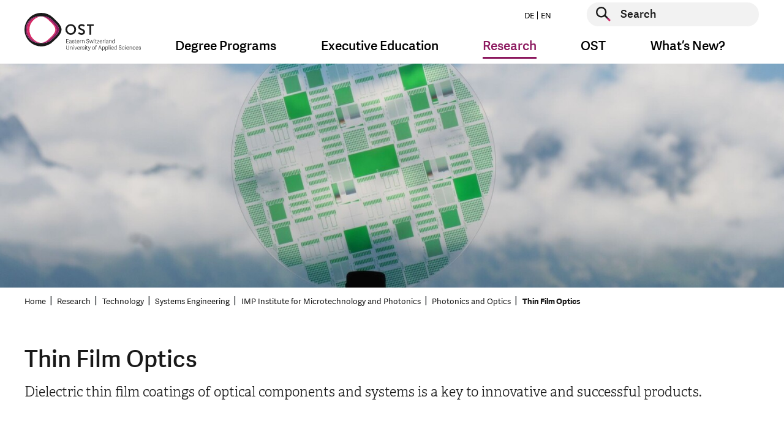

--- FILE ---
content_type: text/html; charset=utf-8
request_url: https://www.ost.ch/en/research-and-consulting-services/technology/systems-engineering/imp-institute-for-microtechnology-and-photonics/photonics-and-optics/thin-film-optics
body_size: 12113
content:
<!DOCTYPE html>
<html lang="en">
<head>

    <script>
        dataLayer = [];
    </script>
    <!-- Google Tag Manager -->
    <script>(function(w,d,s,l,i){w[l]=w[l]||[];w[l].push({'gtm.start':
        new Date().getTime(),event:'gtm.js'});var f=d.getElementsByTagName(s)[0],
        j=d.createElement(s),dl=l!='dataLayer'?'&l='+l:'';j.async=true;j.src=
        'https://www.googletagmanager.com/gtm.js?id='+i+dl;f.parentNode.insertBefore(j,f);
    })(window,document,'script','dataLayer','GTM-P6G9FP8N');</script>
    <!-- End Google Tag Manager -->

<meta charset="utf-8">
<!-- 
	This website is powered by TYPO3 - inspiring people to share!
	TYPO3 is a free open source Content Management Framework initially created by Kasper Skaarhoj and licensed under GNU/GPL.
	TYPO3 is copyright 1998-2026 of Kasper Skaarhoj. Extensions are copyright of their respective owners.
	Information and contribution at https://typo3.org/
-->




<meta name="generator" content="TYPO3 CMS">
<meta name="keywords" content="fh, fachhochschule, st.gallen, studium, ausbildung, weiterbildung, bachelor, master, bibliothek, veranstaltungen, soziale arbeit, wirtschaft, betriebsökonomie, architektur, gesundheit, pflege, wirtschaftsingenieurwesen, wirtschaftsinformatik, forschung, dienstleistung">
<meta property="og:title" content="Thin Film Optics">
<meta property="og:image" content="https://www.ost.ch/fileadmin/_processed_/4/f/csm_photonik_greenfilter_landscape_u6306213_448c85fe9f.jpg">
<meta property="og:site_name" content="OST">
<meta property="og:type" content="website">
<meta property="og:url" content="https://www.ost.ch/en/research-and-consulting-services/technology/systems-engineering/imp-institute-for-microtechnology-and-photonics/photonics-and-optics/thin-film-optics">
<meta name="twitter:title" content="Thin Film Optics">
<meta name="twitter:image" content="https://www.ost.ch/fileadmin/_processed_/4/f/csm_photonik_greenfilter_landscape_u6306213_448c85fe9f.jpg">
<meta name="twitter:card" content="summary">
<meta name="level1" content="research-and-consulting-services">
<meta name="level2" content="technology">
<meta name="level3" content="systems-engineering">
<meta name="level4" content="imp-institute-for-microtechnology-and-photonics">


<link rel="stylesheet" href="/_assets/b9c24a23849b09a3881ae8e0c011c216/Css/style.css?1769628428" media="all">
<link rel="stylesheet" href="/_assets/b9c24a23849b09a3881ae8e0c011c216/Css/hotfix.css?1769628428" media="all">



<script>
/*<![CDATA[*/
var TYPO3 = Object.assign(TYPO3 || {}, Object.fromEntries(Object.entries({"lang":{"js.cookiebanner_dismiss":"I agree!","js.cookiebanner_link":"data protection policy.","js.cookiebanner_message":"We use cookies to optimise the design of our website and to enable ongoing improvements to it. By continuing to use the website, you agree to our use of cookies. You can find more information about cookies in our data protection policy.","js.video_play":"play video","js.video_pause":"pause video"}}).filter((entry) => !['__proto__', 'prototype', 'constructor'].includes(entry[0]))));
/*]]>*/
</script>

<script src="/_assets/b9c24a23849b09a3881ae8e0c011c216/JavaScript/main-header-bundle.js?1769628428"></script>
<script src="/typo3temp/assets/js/8dc1faf4cc57e6ee2b5e78ba21235344.js?1748005355"></script>



<link rel="icon" type="image/png" href="/_assets/b9c24a23849b09a3881ae8e0c011c216/Icons/Favicon/favicon-96x96.png" sizes="96x96" />
<link rel="icon" type="image/svg+xml" href="/_assets/b9c24a23849b09a3881ae8e0c011c216/Icons/Favicon/favicon.svg" />
<link rel="apple-touch-icon" sizes="180x180" href="/_assets/b9c24a23849b09a3881ae8e0c011c216/Icons/Favicon/apple-touch-icon.png" />
<meta name="apple-mobile-web-app-title" content="OST" />
<link rel="manifest" href="https://www.ost.ch/en/site.webmanifest" />        <meta name="viewport" content="width=device-width, initial-scale=1.0">
        <meta http-equiv="X-UA-Compatible" content="IE=edge"><title>Thin Film Optics | OST</title><!-- Hotjar Tracking Code for https://www.ost.ch/ -->
<script>
    (function(h,o,t,j,a,r){
        h.hj=h.hj||function(){(h.hj.q=h.hj.q||[]).push(arguments)};
        h._hjSettings={hjid:3118251,hjsv:6};
        a=o.getElementsByTagName('head')[0];
        r=o.createElement('script');r.async=1;
        r.src=t+h._hjSettings.hjid+j+h._hjSettings.hjsv;
        a.appendChild(r);
    })(window,document,'https://static.hotjar.com/c/hotjar-','.js?sv=');
</script>
<script id="CookieConsent" src="https://policy.app.cookieinformation.com/uc.js"
    data-culture="DE" data-gcm-version="2.0" type="text/javascript"></script>         
<link rel="canonical" href="https://www.ost.ch/en/research-and-consulting-services/technology/systems-engineering/imp-institute-for-microtechnology-and-photonics/photonics-and-optics/thin-film-optics"/>

<link rel="alternate" hreflang="de" href="https://www.ost.ch/de/forschung-und-dienstleistungen/technik/systemtechnik/imp-institut-fuer-mikrotechnik-und-photonik/photonik/duennschichtoptik"/>
<link rel="alternate" hreflang="en" href="https://www.ost.ch/en/research-and-consulting-services/technology/systems-engineering/imp-institute-for-microtechnology-and-photonics/photonics-and-optics/thin-film-optics"/>
<link rel="alternate" hreflang="x-default" href="https://www.ost.ch/de/forschung-und-dienstleistungen/technik/systemtechnik/imp-institut-fuer-mikrotechnik-und-photonik/photonik/duennschichtoptik"/>
</head>
<body id="page-1801" class="parent-1797 layout-followMegaMenu hidehnav-0 doktype-1" data-cookieconsent-href="/en/systemseiten/privacy-policy">


    <!-- Google Tag Manager (noscript) -->
    <noscript><iframe src="https://www.googletagmanager.com/ns.html?id=GTM-P6G9FP8N" height="0" width="0" style="display:none;visibility:hidden"></iframe></noscript>
    <!-- End Google Tag Manager (noscript) -->






    



    <div id="wrapper" class="default">
        <header id="top" class="navbar show-burger">

    <div class="container">
        <div class="row">

            <div class="col-12">


                <a class="logo" href="/en/">
                    <img class="d-sm-none" alt="Logo of OST – Eastern Switzerland University of Applied Sciences, linked to the homepage" src="/_assets/b9c24a23849b09a3881ae8e0c011c216/Images/logo-mobile.svg" width="99" height="48" />
                    
                            
                        
                    <img class="d-none d-sm-block" alt="Logo of OST – Eastern Switzerland University of Applied Sciences, linked to the homepage" src="/_assets/b9c24a23849b09a3881ae8e0c011c216/Images/logo-en.svg" width="190" height="62" />
                </a>

                <button class="navbar-toggler burger-icon" type="button" data-toggle="collapse"
                        data-target="#megaMenuMobile"
                        aria-controls="megaMenuMobile" aria-expanded="false" aria-label="Toggle navigation">
                    <span class="burger-line"></span>
                    <span class="burger-line"></span>
                    <span class="burger-line"></span>
                </button>


                <div class="nav-and-search-wrapper">
                    <div class="top">
                        <div class="flex">
                            <ul class="nav nav-laungages">
    
        <li class="nav-item">
            
                    <a class="nav-link" href="/de/forschung-und-dienstleistungen/technik/systemtechnik/imp-institut-fuer-mikrotechnik-und-photonik/photonik/duennschichtoptik">
                        DE
                    </a>
                
        </li>
    
        <li class="nav-item">
            
                    <a class="nav-link" href="/en/research-and-consulting-services/technology/systems-engineering/imp-institute-for-microtechnology-and-photonics/photonics-and-optics/thin-film-optics">
                        EN
                    </a>
                
        </li>
    
</ul>

                            <div class="searchform">
                                
    <form action="/en/systempages/search" enctype="multipart/form-data" method="post" name="header-search" autocomplete="off" data-suggest="/en/systempages/search?type=7384">
        <div class="form-group">
            <button type="submit" class="searchform__submit" aria-label="Start search">
                <span class="visually-hidden">Start search</span>
            </button>
            <label for="header-page-search" class="visually-hidden">Start search</label>
            <input type="text" id="header-page-search" placeholder="Search"
                   class=" tx-solr-q js-solr-q tx-solr-suggest tx-solr-suggest-focus form-control"
                   name="tx_solr[q]" value="" autocomplete="off"/>
        </div>
    </form>


                            </div>
                        </div>
                    </div>
                    <div class="bottom">
                        <nav class="mega-menu">
                            <ul class="nav">
                                
                                    
                                            <li class="nav-item dropdown nav-item--first-level">
                                                <a class="nav-link dropdown-toggle" data-toggle="dropdown" href="#"
                                                   role="button"
                                                   aria-haspopup="true" aria-expanded="false">Degree Programs</a>
                                                <div class="dropdown-menu dropdown-large">
                                                    <div class="container mega-menu-dropdown-container">
                                                        <div class="row d-flex justify-content-center">
                                                            <div class="col">
                                                                <div class="h4 mb-3">
                                                                    <a class="mega-menu-overview-link"
                                                                       href="/en/degree-programs">
                                                                        Degree Programs
                                                                    </a>
                                                                </div>
                                                            </div>
                                                        </div>
                                                        <div class="row d-flex">
                                                            
                                                                <div class="col-md-3">
                                                                    <div class="h4 mega-menu-headline">
                                                                        Offers
                                                                    </div>
                                                                    <ul class="mega-menu-list">
                                                                        
                                                                        
                                                                            
                                                                                    <li class="">
                                                                                        <a href="/en/degree-programs">
                                                                                            Overview
                                                                                        </a>
                                                                                    </li>
                                                                                

                                                                        
                                                                            
                                                                                    <li class="">
                                                                                        <a href="/en/degree-programs/bachelor">
                                                                                            Bachelor
                                                                                        </a>
                                                                                    </li>
                                                                                

                                                                        
                                                                            
                                                                                    <li class="">
                                                                                        <a href="/en/degree-programs/master">
                                                                                            Master
                                                                                        </a>
                                                                                    </li>
                                                                                

                                                                        
                                                                            
                                                                                    <li class="spacer">
                                                                                        Study Fields
                                                                                    </li>
                                                                                

                                                                        
                                                                            
                                                                                    <li class="">
                                                                                        <a href="/en/degree-programs/architecture-civil-engineering-landscape-architecture-and-spatial-planning">
                                                                                            Architecture, Civil Engineering, Landscape Architecture and Spatial Planning
                                                                                        </a>
                                                                                    </li>
                                                                                

                                                                        
                                                                            
                                                                                    <li class="">
                                                                                        <a href="/en/degree-programs/health-sciences">
                                                                                            Health Sciences
                                                                                        </a>
                                                                                    </li>
                                                                                

                                                                        
                                                                            
                                                                                    <li class="">
                                                                                        <a href="/en/degree-programs/computer-science">
                                                                                            Computer Science
                                                                                        </a>
                                                                                    </li>
                                                                                

                                                                        
                                                                            
                                                                                    <li class="">
                                                                                        <a href="/en/degree-programs/social-work">
                                                                                            Social Work
                                                                                        </a>
                                                                                    </li>
                                                                                

                                                                        
                                                                            
                                                                                    <li class="">
                                                                                        <a href="/en/degree-programs/technology">
                                                                                            Technology
                                                                                        </a>
                                                                                    </li>
                                                                                

                                                                        
                                                                            
                                                                                    <li class="">
                                                                                        <a href="/en/degree-programs/management">
                                                                                            Management
                                                                                        </a>
                                                                                    </li>
                                                                                

                                                                        
                                                                    </ul>
                                                                </div>
                                                            
                                                                <div class="col-md-3">
                                                                    <div class="h4 mega-menu-headline">
                                                                        Studying at OST
                                                                    </div>
                                                                    <ul class="mega-menu-list">
                                                                        
                                                                        
                                                                            
                                                                                    <li class="">
                                                                                        <a href="/en/studium/studieren-an-der-ost/semester-dates">
                                                                                            Semester Dates
                                                                                        </a>
                                                                                    </li>
                                                                                

                                                                        
                                                                            
                                                                                    <li class="">
                                                                                        <a href="/en/university-of-applied-sciences/library">
                                                                                            Library
                                                                                        </a>
                                                                                    </li>
                                                                                

                                                                        
                                                                            
                                                                                    <li class="">
                                                                                        <a href="/en/international-relations-ost">
                                                                                            International Relations
                                                                                        </a>
                                                                                    </li>
                                                                                

                                                                        
                                                                            
                                                                                    <li class="">
                                                                                        <a href="/en/university-of-applied-sciences/campus">
                                                                                            Campus
                                                                                        </a>
                                                                                    </li>
                                                                                

                                                                        
                                                                    </ul>
                                                                </div>
                                                            
                                                        </div>
                                                    </div>
                                                    <button class="js-close-dropdown btn-close-btn">
                                                        <span class="close-btn" aria-label="Close navigation">
                                                            <span class="visually-hidden">Close navigation</span>
                                                        </span>
                                                    </button>

                                                </div>
                                            </li>
                                        
                                
                                    
                                            <li class="nav-item dropdown nav-item--first-level">
                                                <a class="nav-link dropdown-toggle" data-toggle="dropdown" href="#"
                                                   role="button"
                                                   aria-haspopup="true" aria-expanded="false">Executive Education</a>
                                                <div class="dropdown-menu dropdown-large">
                                                    <div class="container mega-menu-dropdown-container">
                                                        <div class="row d-flex justify-content-center">
                                                            <div class="col">
                                                                <div class="h4 mb-3">
                                                                    <a class="mega-menu-overview-link"
                                                                       href="/en/executive-education">
                                                                        Executive Education
                                                                    </a>
                                                                </div>
                                                            </div>
                                                        </div>
                                                        <div class="row d-flex">
                                                            
                                                                <div class="col-md-3">
                                                                    <div class="h4 mega-menu-headline">
                                                                        Offers
                                                                    </div>
                                                                    <ul class="mega-menu-list">
                                                                        
                                                                                <li class="">
                                                                                    <a href="/en/executive-education/continuing-education-program">
                                                                                        Continuing Education Program
                                                                                    </a>
                                                                               </li>
                                                                            
                                                                        
                                                                            
                                                                                    <li class="">
                                                                                        <a href="/en/weiterbildung/weiterbildungsangebot/executive-education-in-business">
                                                                                            Executive Education in Business
                                                                                        </a>
                                                                                    </li>
                                                                                

                                                                        
                                                                    </ul>
                                                                </div>
                                                            
                                                        </div>
                                                    </div>
                                                    <button class="js-close-dropdown btn-close-btn">
                                                        <span class="close-btn" aria-label="Close navigation">
                                                            <span class="visually-hidden">Close navigation</span>
                                                        </span>
                                                    </button>

                                                </div>
                                            </li>
                                        
                                
                                    
                                            <li class="nav-item dropdown nav-item--first-level active">
                                                <a class="nav-link dropdown-toggle" data-toggle="dropdown" href="#"
                                                   role="button"
                                                   aria-haspopup="true" aria-expanded="false">Research</a>
                                                <div class="dropdown-menu dropdown-large">
                                                    <div class="container mega-menu-dropdown-container">
                                                        <div class="row d-flex justify-content-center">
                                                            <div class="col">
                                                                <div class="h4 mb-3">
                                                                    <a class="mega-menu-overview-link"
                                                                       href="/en/research-and-consulting-services">
                                                                        Research
                                                                    </a>
                                                                </div>
                                                            </div>
                                                        </div>
                                                        <div class="row d-flex">
                                                            
                                                                <div class="col-md-3">
                                                                    <div class="h4 mega-menu-headline">
                                                                        Departments
                                                                    </div>
                                                                    <ul class="mega-menu-list">
                                                                        
                                                                        
                                                                            
                                                                                    <li class="">
                                                                                        <a href="/en/research-and-consulting-services/architecture-civil-engineering-landscape-architecture-and-spatial-planning">
                                                                                            Architecture, Civil Engineering, Landscape Architecture and Spatial Planning
                                                                                        </a>
                                                                                    </li>
                                                                                

                                                                        
                                                                            
                                                                                    <li class="">
                                                                                        <a href="/en/research-and-consulting-services/health-sciences">
                                                                                            Health Sciences
                                                                                        </a>
                                                                                    </li>
                                                                                

                                                                        
                                                                            
                                                                                    <li class="">
                                                                                        <a href="/en/research-and-consulting-services/computer-science">
                                                                                            Computer Science
                                                                                        </a>
                                                                                    </li>
                                                                                

                                                                        
                                                                            
                                                                                    <li class="">
                                                                                        <a href="/en/research-and-consulting-services/social-work">
                                                                                            Social Work
                                                                                        </a>
                                                                                    </li>
                                                                                

                                                                        
                                                                            
                                                                                    <li class="active">
                                                                                        <a href="/en/research-and-consulting-services/technology">
                                                                                            Technology
                                                                                        </a>
                                                                                    </li>
                                                                                

                                                                        
                                                                            
                                                                                    <li class="">
                                                                                        <a href="/en/research-and-consulting-services/management">
                                                                                            Management
                                                                                        </a>
                                                                                    </li>
                                                                                

                                                                        
                                                                            
                                                                                    <li class="">
                                                                                        <a href="/en/university-of-applied-sciences/schools/department-iqt">
                                                                                            Department of Interdisciplinary Work (IQT)
                                                                                        </a>
                                                                                    </li>
                                                                                

                                                                        
                                                                    </ul>
                                                                </div>
                                                            
                                                        </div>
                                                    </div>
                                                    <button class="js-close-dropdown btn-close-btn">
                                                        <span class="close-btn" aria-label="Close navigation">
                                                            <span class="visually-hidden">Close navigation</span>
                                                        </span>
                                                    </button>

                                                </div>
                                            </li>
                                        
                                
                                    
                                            <li class="nav-item dropdown nav-item--first-level">
                                                <a class="nav-link dropdown-toggle" data-toggle="dropdown" href="#"
                                                   role="button"
                                                   aria-haspopup="true" aria-expanded="false">OST</a>
                                                <div class="dropdown-menu dropdown-large">
                                                    <div class="container mega-menu-dropdown-container">
                                                        <div class="row d-flex justify-content-center">
                                                            <div class="col">
                                                                <div class="h4 mb-3">
                                                                    <a class="mega-menu-overview-link"
                                                                       href="/en/university-of-applied-sciences">
                                                                        OST
                                                                    </a>
                                                                </div>
                                                            </div>
                                                        </div>
                                                        <div class="row d-flex">
                                                            
                                                                <div class="col-md-3">
                                                                    <div class="h4 mega-menu-headline">
                                                                        Organization
                                                                    </div>
                                                                    <ul class="mega-menu-list">
                                                                        
                                                                                <li class="">
                                                                                    <a href="/en/university-of-applied-sciences/organisation">
                                                                                        Overview
                                                                                    </a>
                                                                               </li>
                                                                            
                                                                        
                                                                            
                                                                                    <li class="">
                                                                                        <a href="/en/university-of-applied-sciences/organisation/our-promise">
                                                                                            Our Promise
                                                                                        </a>
                                                                                    </li>
                                                                                

                                                                        
                                                                            
                                                                                    <li class="">
                                                                                        <a href="/en/university-of-applied-sciences/organisation/governance">
                                                                                            Governance
                                                                                        </a>
                                                                                    </li>
                                                                                

                                                                        
                                                                            
                                                                                    <li class="">
                                                                                        <a href="/en/university-of-applied-sciences/organisation/management/executive-board">
                                                                                            Executive Board
                                                                                        </a>
                                                                                    </li>
                                                                                

                                                                        
                                                                            
                                                                                    <li class="">
                                                                                        <a href="/en/university-of-applied-sciences/schools">
                                                                                            Departments
                                                                                        </a>
                                                                                    </li>
                                                                                

                                                                        
                                                                            
                                                                                    <li class="">
                                                                                        <a href="/en/international-relations-ost">
                                                                                            International Relations
                                                                                        </a>
                                                                                    </li>
                                                                                

                                                                        
                                                                    </ul>
                                                                </div>
                                                            
                                                                <div class="col-md-3">
                                                                    <div class="h4 mega-menu-headline">
                                                                        Services
                                                                    </div>
                                                                    <ul class="mega-menu-list">
                                                                        
                                                                                <li class="">
                                                                                    <a href="/en/university-of-applied-sciences/services">
                                                                                        All Offers
                                                                                    </a>
                                                                               </li>
                                                                            
                                                                        
                                                                            
                                                                                    <li class="">
                                                                                        <a href="/en/university-of-applied-sciences/library">
                                                                                            Library Services
                                                                                        </a>
                                                                                    </li>
                                                                                

                                                                        
                                                                            
                                                                                    <li class="">
                                                                                        <a href="/en/university-of-applied-sciences/services/career-services">
                                                                                            Career Services
                                                                                        </a>
                                                                                    </li>
                                                                                

                                                                        
                                                                            
                                                                                    <li class="">
                                                                                        <a href="/en/university-of-applied-sciences/services/diversity-and-equal-opportunity">
                                                                                            Diversity and Equal Opportunity
                                                                                        </a>
                                                                                    </li>
                                                                                

                                                                        
                                                                            
                                                                                    <li class="">
                                                                                        <a href="/en/university-of-applied-sciences/services/academic-writing-office">
                                                                                            Academic Writing Office
                                                                                        </a>
                                                                                    </li>
                                                                                

                                                                        
                                                                            
                                                                                    <li class="">
                                                                                        <a href="/en/university-of-applied-sciences/services/psychosocial-councelling">
                                                                                            Psychosocial Councelling
                                                                                        </a>
                                                                                    </li>
                                                                                

                                                                        
                                                                            
                                                                                    <li class="">
                                                                                        <a href="/en/university-of-applied-sciences/services/supporting-young-talent">
                                                                                            Supporting Young Talent
                                                                                        </a>
                                                                                    </li>
                                                                                

                                                                        
                                                                    </ul>
                                                                </div>
                                                            
                                                                <div class="col-md-3">
                                                                    <div class="h4 mega-menu-headline">
                                                                        Campus
                                                                    </div>
                                                                    <ul class="mega-menu-list">
                                                                        
                                                                                <li class="">
                                                                                    <a href="/en/university-of-applied-sciences/campus">
                                                                                        Study Locations
                                                                                    </a>
                                                                               </li>
                                                                            
                                                                        
                                                                            
                                                                                    <li class="">
                                                                                        <a href="/en/university-of-applied-sciences/campus/buchs-campus">
                                                                                            Buchs Campus
                                                                                        </a>
                                                                                    </li>
                                                                                

                                                                        
                                                                            
                                                                                    <li class="">
                                                                                        <a href="/en/university-of-applied-sciences/campus/rapperswil-jona-campus">
                                                                                            Rapperswil-Jona Campus
                                                                                        </a>
                                                                                    </li>
                                                                                

                                                                        
                                                                            
                                                                                    <li class="">
                                                                                        <a href="/en/university-of-applied-sciences/campus/stgallen-campus">
                                                                                            St.Gallen Campus
                                                                                        </a>
                                                                                    </li>
                                                                                

                                                                        
                                                                            
                                                                                    <li class="">
                                                                                        <a href="/en/university-of-applied-sciences/campus/emergencies">
                                                                                            Emergencies
                                                                                        </a>
                                                                                    </li>
                                                                                

                                                                        
                                                                            
                                                                                    <li class="">
                                                                                        <a href="/en/university-of-applied-sciences/organisation/contact-and-opening-hours">
                                                                                            Contact and Opening Hours
                                                                                        </a>
                                                                                    </li>
                                                                                

                                                                        
                                                                    </ul>
                                                                </div>
                                                            
                                                        </div>
                                                    </div>
                                                    <button class="js-close-dropdown btn-close-btn">
                                                        <span class="close-btn" aria-label="Close navigation">
                                                            <span class="visually-hidden">Close navigation</span>
                                                        </span>
                                                    </button>

                                                </div>
                                            </li>
                                        
                                
                                    
                                            <li class="nav-item dropdown nav-item--first-level">
                                                <a class="nav-link dropdown-toggle" data-toggle="dropdown" href="#"
                                                   role="button"
                                                   aria-haspopup="true" aria-expanded="false">What’s New?</a>
                                                <div class="dropdown-menu dropdown-large">
                                                    <div class="container mega-menu-dropdown-container">
                                                        <div class="row d-flex justify-content-center">
                                                            <div class="col">
                                                                <div class="h4 mb-3">
                                                                    <a class="mega-menu-overview-link"
                                                                       href="/en/whats-new">
                                                                        What’s New?
                                                                    </a>
                                                                </div>
                                                            </div>
                                                        </div>
                                                        <div class="row d-flex">
                                                            
                                                                <div class="col-md-3">
                                                                    <div class="h4 mega-menu-headline">
                                                                        Newsroom
                                                                    </div>
                                                                    <ul class="mega-menu-list">
                                                                        
                                                                        
                                                                            
                                                                                    <li class="">
                                                                                        <a href="/en/whats-new/news">
                                                                                            News
                                                                                        </a>
                                                                                    </li>
                                                                                

                                                                        
                                                                            
                                                                                    <li class="">
                                                                                        <a href="/en/university-of-applied-sciences/organisation/media">
                                                                                            Media Releases
                                                                                        </a>
                                                                                    </li>
                                                                                

                                                                        
                                                                    </ul>
                                                                </div>
                                                            
                                                        </div>
                                                    </div>
                                                    <button class="js-close-dropdown btn-close-btn">
                                                        <span class="close-btn" aria-label="Close navigation">
                                                            <span class="visually-hidden">Close navigation</span>
                                                        </span>
                                                    </button>

                                                </div>
                                            </li>
                                        
                                
                            </ul>
                        </nav>
                    </div>
                </div>
            </div>
        </div>
    </div>
</header>


<div class="collapse mega-menu-mobile" id="megaMenuMobile">
    <ul class="nav-first-level">
        
            
                    <li class="nav-item">
                        <a class="nav-link"
                           data-toggle="collapse" href="#collapse-0" role="button"
                           aria-expanded="false"
                           aria-controls="collapse-0">
                            Degree Programs
                        </a>
                        <div
                            class="collapse"
                            id="collapse-0">
                            <div>

                                <a class="mega-menu-mobile-overview-link"
                                   href="/en/degree-programs">
                                    Degree Programs
                                </a>

                                <ul class="nav-second-level">
                                    

                                        
                                        
                                        
                                        
                                            
                                                
                                            
                                                
                                            
                                                
                                            
                                                
                                            
                                                
                                            
                                                
                                            
                                                
                                            
                                                
                                            
                                                
                                            
                                                
                                            
                                        

                                        <li class="nav-item">

                                            
                                                    <a class="nav-spacer" data-toggle="collapse"
                                                       href="#collapse-0-0"
                                                       role="button"
                                                       aria-expanded="false"
                                                       aria-controls="collapse-0-0">Offers</a>

                                                    <ul class="nav-thrid-level collapse"
                                                        id="collapse-0-0">
                                                        
                                                        
                                                            <li class="nav-item">
                                                                
                                                                        <a class="nav-link"
                                                                           href="/en/degree-programs">
                                                                            Overview
                                                                        </a>
                                                                    
                                                            </li>
                                                        
                                                            <li class="nav-item">
                                                                
                                                                        <a class="nav-link"
                                                                           href="/en/degree-programs/bachelor">
                                                                            Bachelor
                                                                        </a>
                                                                    
                                                            </li>
                                                        
                                                            <li class="nav-item">
                                                                
                                                                        <a class="nav-link"
                                                                           href="/en/degree-programs/master">
                                                                            Master
                                                                        </a>
                                                                    
                                                            </li>
                                                        
                                                            <li class="nav-item">
                                                                
                                                                        <span class="nav-spacer">Study Fields</span>
                                                                    
                                                            </li>
                                                        
                                                            <li class="nav-item">
                                                                
                                                                        <a class="nav-link"
                                                                           href="/en/degree-programs/architecture-civil-engineering-landscape-architecture-and-spatial-planning">
                                                                            Architecture, Civil Engineering, Landscape Architecture and Spatial Planning
                                                                        </a>
                                                                    
                                                            </li>
                                                        
                                                            <li class="nav-item">
                                                                
                                                                        <a class="nav-link"
                                                                           href="/en/degree-programs/health-sciences">
                                                                            Health Sciences
                                                                        </a>
                                                                    
                                                            </li>
                                                        
                                                            <li class="nav-item">
                                                                
                                                                        <a class="nav-link"
                                                                           href="/en/degree-programs/computer-science">
                                                                            Computer Science
                                                                        </a>
                                                                    
                                                            </li>
                                                        
                                                            <li class="nav-item">
                                                                
                                                                        <a class="nav-link"
                                                                           href="/en/degree-programs/social-work">
                                                                            Social Work
                                                                        </a>
                                                                    
                                                            </li>
                                                        
                                                            <li class="nav-item">
                                                                
                                                                        <a class="nav-link"
                                                                           href="/en/degree-programs/technology">
                                                                            Technology
                                                                        </a>
                                                                    
                                                            </li>
                                                        
                                                            <li class="nav-item">
                                                                
                                                                        <a class="nav-link"
                                                                           href="/en/degree-programs/management">
                                                                            Management
                                                                        </a>
                                                                    
                                                            </li>
                                                        
                                                    </ul>
                                                
                                        </li>
                                    

                                        
                                        
                                        
                                        
                                            
                                                
                                            
                                                
                                            
                                                
                                            
                                                
                                            
                                        

                                        <li class="nav-item">

                                            
                                                    <a class="nav-spacer" data-toggle="collapse"
                                                       href="#collapse-0-1"
                                                       role="button"
                                                       aria-expanded="false"
                                                       aria-controls="collapse-0-1">Studying at OST</a>

                                                    <ul class="nav-thrid-level collapse"
                                                        id="collapse-0-1">
                                                        
                                                        
                                                            <li class="nav-item">
                                                                
                                                                        <a class="nav-link"
                                                                           href="/en/studium/studieren-an-der-ost/semester-dates">
                                                                            Semester Dates
                                                                        </a>
                                                                    
                                                            </li>
                                                        
                                                            <li class="nav-item">
                                                                
                                                                        <a class="nav-link"
                                                                           href="/en/university-of-applied-sciences/library">
                                                                            Library
                                                                        </a>
                                                                    
                                                            </li>
                                                        
                                                            <li class="nav-item">
                                                                
                                                                        <a class="nav-link"
                                                                           href="/en/international-relations-ost">
                                                                            International Relations
                                                                        </a>
                                                                    
                                                            </li>
                                                        
                                                            <li class="nav-item">
                                                                
                                                                        <a class="nav-link"
                                                                           href="/en/university-of-applied-sciences/campus">
                                                                            Campus
                                                                        </a>
                                                                    
                                                            </li>
                                                        
                                                    </ul>
                                                
                                        </li>
                                    
                                </ul>
                            </div>
                        </div>
                    </li>
                
        
            
                    <li class="nav-item">
                        <a class="nav-link"
                           data-toggle="collapse" href="#collapse-1" role="button"
                           aria-expanded="false"
                           aria-controls="collapse-1">
                            Executive Education
                        </a>
                        <div
                            class="collapse"
                            id="collapse-1">
                            <div>

                                <a class="mega-menu-mobile-overview-link"
                                   href="/en/executive-education">
                                    Executive Education
                                </a>

                                <ul class="nav-second-level">
                                    

                                        
                                        
                                        
                                        
                                            
                                                
                                            
                                        

                                        <li class="nav-item">

                                            
                                                    <a class="nav-spacer" data-toggle="collapse"
                                                       href="#collapse-1-0"
                                                       role="button"
                                                       aria-expanded="false"
                                                       aria-controls="collapse-1-0">Offers</a>

                                                    <ul class="nav-thrid-level collapse"
                                                        id="collapse-1-0">
                                                        
                                                                <li class="nav-item">
                                                                    <a class="nav-link"
                                                                       href="/en/executive-education/continuing-education-program">
                                                                        Continuing Education Program
                                                                    </a>
                                                                </li>
                                                            
                                                        
                                                            <li class="nav-item">
                                                                
                                                                        <a class="nav-link"
                                                                           href="/en/weiterbildung/weiterbildungsangebot/executive-education-in-business">
                                                                            Executive Education in Business
                                                                        </a>
                                                                    
                                                            </li>
                                                        
                                                    </ul>
                                                
                                        </li>
                                    
                                </ul>
                            </div>
                        </div>
                    </li>
                
        
            
                    <li class="nav-item active open">
                        <a class="nav-link"
                           data-toggle="collapse" href="#collapse-2" role="button"
                           aria-expanded="true"
                           aria-controls="collapse-2">
                            Research
                        </a>
                        <div
                            class="collapse show"
                            id="collapse-2">
                            <div>

                                <a class="mega-menu-mobile-overview-link"
                                   href="/en/research-and-consulting-services">
                                    Research
                                </a>

                                <ul class="nav-second-level">
                                    

                                        
                                        
                                        
                                        
                                            
                                                
                                            
                                                
                                            
                                                
                                            
                                                
                                            
                                                
                                                    
                                                
                                            
                                                
                                            
                                                
                                            
                                        

                                        <li class="nav-item active">

                                            
                                                    <a class="nav-spacer" data-toggle="collapse"
                                                       href="#collapse-2-0"
                                                       role="button"
                                                       aria-expanded="true"
                                                       aria-controls="collapse-2-0">Departments</a>

                                                    <ul class="nav-thrid-level collapse show"
                                                        id="collapse-2-0">
                                                        
                                                        
                                                            <li class="nav-item">
                                                                
                                                                        <a class="nav-link"
                                                                           href="/en/research-and-consulting-services/architecture-civil-engineering-landscape-architecture-and-spatial-planning">
                                                                            Architecture, Civil Engineering, Landscape Architecture and Spatial Planning
                                                                        </a>
                                                                    
                                                            </li>
                                                        
                                                            <li class="nav-item">
                                                                
                                                                        <a class="nav-link"
                                                                           href="/en/research-and-consulting-services/health-sciences">
                                                                            Health Sciences
                                                                        </a>
                                                                    
                                                            </li>
                                                        
                                                            <li class="nav-item">
                                                                
                                                                        <a class="nav-link"
                                                                           href="/en/research-and-consulting-services/computer-science">
                                                                            Computer Science
                                                                        </a>
                                                                    
                                                            </li>
                                                        
                                                            <li class="nav-item">
                                                                
                                                                        <a class="nav-link"
                                                                           href="/en/research-and-consulting-services/social-work">
                                                                            Social Work
                                                                        </a>
                                                                    
                                                            </li>
                                                        
                                                            <li class="nav-item">
                                                                
                                                                        <a class="nav-link active"
                                                                           href="/en/research-and-consulting-services/technology">
                                                                            Technology
                                                                        </a>
                                                                    
                                                            </li>
                                                        
                                                            <li class="nav-item">
                                                                
                                                                        <a class="nav-link"
                                                                           href="/en/research-and-consulting-services/management">
                                                                            Management
                                                                        </a>
                                                                    
                                                            </li>
                                                        
                                                            <li class="nav-item">
                                                                
                                                                        <a class="nav-link"
                                                                           href="/en/university-of-applied-sciences/schools/department-iqt">
                                                                            Department of Interdisciplinary Work (IQT)
                                                                        </a>
                                                                    
                                                            </li>
                                                        
                                                    </ul>
                                                
                                        </li>
                                    
                                </ul>
                            </div>
                        </div>
                    </li>
                
        
            
                    <li class="nav-item">
                        <a class="nav-link"
                           data-toggle="collapse" href="#collapse-3" role="button"
                           aria-expanded="false"
                           aria-controls="collapse-3">
                            OST
                        </a>
                        <div
                            class="collapse"
                            id="collapse-3">
                            <div>

                                <a class="mega-menu-mobile-overview-link"
                                   href="/en/university-of-applied-sciences">
                                    OST
                                </a>

                                <ul class="nav-second-level">
                                    

                                        
                                        
                                        
                                        
                                            
                                                
                                            
                                                
                                            
                                                
                                            
                                                
                                            
                                                
                                            
                                        

                                        <li class="nav-item">

                                            
                                                    <a class="nav-spacer" data-toggle="collapse"
                                                       href="#collapse-3-0"
                                                       role="button"
                                                       aria-expanded="false"
                                                       aria-controls="collapse-3-0">Organization</a>

                                                    <ul class="nav-thrid-level collapse"
                                                        id="collapse-3-0">
                                                        
                                                                <li class="nav-item">
                                                                    <a class="nav-link"
                                                                       href="/en/university-of-applied-sciences/organisation">
                                                                        Overview
                                                                    </a>
                                                                </li>
                                                            
                                                        
                                                            <li class="nav-item">
                                                                
                                                                        <a class="nav-link"
                                                                           href="/en/university-of-applied-sciences/organisation/our-promise">
                                                                            Our Promise
                                                                        </a>
                                                                    
                                                            </li>
                                                        
                                                            <li class="nav-item">
                                                                
                                                                        <a class="nav-link"
                                                                           href="/en/university-of-applied-sciences/organisation/governance">
                                                                            Governance
                                                                        </a>
                                                                    
                                                            </li>
                                                        
                                                            <li class="nav-item">
                                                                
                                                                        <a class="nav-link"
                                                                           href="/en/university-of-applied-sciences/organisation/management/executive-board">
                                                                            Executive Board
                                                                        </a>
                                                                    
                                                            </li>
                                                        
                                                            <li class="nav-item">
                                                                
                                                                        <a class="nav-link"
                                                                           href="/en/university-of-applied-sciences/schools">
                                                                            Departments
                                                                        </a>
                                                                    
                                                            </li>
                                                        
                                                            <li class="nav-item">
                                                                
                                                                        <a class="nav-link"
                                                                           href="/en/international-relations-ost">
                                                                            International Relations
                                                                        </a>
                                                                    
                                                            </li>
                                                        
                                                    </ul>
                                                
                                        </li>
                                    

                                        
                                        
                                        
                                        
                                            
                                                
                                            
                                                
                                            
                                                
                                            
                                                
                                            
                                                
                                            
                                                
                                            
                                        

                                        <li class="nav-item">

                                            
                                                    <a class="nav-spacer" data-toggle="collapse"
                                                       href="#collapse-3-1"
                                                       role="button"
                                                       aria-expanded="false"
                                                       aria-controls="collapse-3-1">Services</a>

                                                    <ul class="nav-thrid-level collapse"
                                                        id="collapse-3-1">
                                                        
                                                                <li class="nav-item">
                                                                    <a class="nav-link"
                                                                       href="/en/university-of-applied-sciences/services">
                                                                        All Offers
                                                                    </a>
                                                                </li>
                                                            
                                                        
                                                            <li class="nav-item">
                                                                
                                                                        <a class="nav-link"
                                                                           href="/en/university-of-applied-sciences/library">
                                                                            Library Services
                                                                        </a>
                                                                    
                                                            </li>
                                                        
                                                            <li class="nav-item">
                                                                
                                                                        <a class="nav-link"
                                                                           href="/en/university-of-applied-sciences/services/career-services">
                                                                            Career Services
                                                                        </a>
                                                                    
                                                            </li>
                                                        
                                                            <li class="nav-item">
                                                                
                                                                        <a class="nav-link"
                                                                           href="/en/university-of-applied-sciences/services/diversity-and-equal-opportunity">
                                                                            Diversity and Equal Opportunity
                                                                        </a>
                                                                    
                                                            </li>
                                                        
                                                            <li class="nav-item">
                                                                
                                                                        <a class="nav-link"
                                                                           href="/en/university-of-applied-sciences/services/academic-writing-office">
                                                                            Academic Writing Office
                                                                        </a>
                                                                    
                                                            </li>
                                                        
                                                            <li class="nav-item">
                                                                
                                                                        <a class="nav-link"
                                                                           href="/en/university-of-applied-sciences/services/psychosocial-councelling">
                                                                            Psychosocial Councelling
                                                                        </a>
                                                                    
                                                            </li>
                                                        
                                                            <li class="nav-item">
                                                                
                                                                        <a class="nav-link"
                                                                           href="/en/university-of-applied-sciences/services/supporting-young-talent">
                                                                            Supporting Young Talent
                                                                        </a>
                                                                    
                                                            </li>
                                                        
                                                    </ul>
                                                
                                        </li>
                                    

                                        
                                        
                                        
                                        
                                            
                                                
                                            
                                                
                                            
                                                
                                            
                                                
                                            
                                                
                                            
                                        

                                        <li class="nav-item">

                                            
                                                    <a class="nav-spacer" data-toggle="collapse"
                                                       href="#collapse-3-2"
                                                       role="button"
                                                       aria-expanded="false"
                                                       aria-controls="collapse-3-2">Campus</a>

                                                    <ul class="nav-thrid-level collapse"
                                                        id="collapse-3-2">
                                                        
                                                                <li class="nav-item">
                                                                    <a class="nav-link"
                                                                       href="/en/university-of-applied-sciences/campus">
                                                                        Study Locations
                                                                    </a>
                                                                </li>
                                                            
                                                        
                                                            <li class="nav-item">
                                                                
                                                                        <a class="nav-link"
                                                                           href="/en/university-of-applied-sciences/campus/buchs-campus">
                                                                            Buchs Campus
                                                                        </a>
                                                                    
                                                            </li>
                                                        
                                                            <li class="nav-item">
                                                                
                                                                        <a class="nav-link"
                                                                           href="/en/university-of-applied-sciences/campus/rapperswil-jona-campus">
                                                                            Rapperswil-Jona Campus
                                                                        </a>
                                                                    
                                                            </li>
                                                        
                                                            <li class="nav-item">
                                                                
                                                                        <a class="nav-link"
                                                                           href="/en/university-of-applied-sciences/campus/stgallen-campus">
                                                                            St.Gallen Campus
                                                                        </a>
                                                                    
                                                            </li>
                                                        
                                                            <li class="nav-item">
                                                                
                                                                        <a class="nav-link"
                                                                           href="/en/university-of-applied-sciences/campus/emergencies">
                                                                            Emergencies
                                                                        </a>
                                                                    
                                                            </li>
                                                        
                                                            <li class="nav-item">
                                                                
                                                                        <a class="nav-link"
                                                                           href="/en/university-of-applied-sciences/organisation/contact-and-opening-hours">
                                                                            Contact and Opening Hours
                                                                        </a>
                                                                    
                                                            </li>
                                                        
                                                    </ul>
                                                
                                        </li>
                                    
                                </ul>
                            </div>
                        </div>
                    </li>
                
        
            
                    <li class="nav-item">
                        <a class="nav-link"
                           data-toggle="collapse" href="#collapse-4" role="button"
                           aria-expanded="false"
                           aria-controls="collapse-4">
                            What’s New?
                        </a>
                        <div
                            class="collapse"
                            id="collapse-4">
                            <div>

                                <a class="mega-menu-mobile-overview-link"
                                   href="/en/whats-new">
                                    What’s New?
                                </a>

                                <ul class="nav-second-level">
                                    

                                        
                                        
                                        
                                        
                                            
                                                
                                            
                                                
                                            
                                        

                                        <li class="nav-item">

                                            
                                                    <a class="nav-spacer" data-toggle="collapse"
                                                       href="#collapse-4-0"
                                                       role="button"
                                                       aria-expanded="false"
                                                       aria-controls="collapse-4-0">Newsroom</a>

                                                    <ul class="nav-thrid-level collapse"
                                                        id="collapse-4-0">
                                                        
                                                        
                                                            <li class="nav-item">
                                                                
                                                                        <a class="nav-link"
                                                                           href="/en/whats-new/news">
                                                                            News
                                                                        </a>
                                                                    
                                                            </li>
                                                        
                                                            <li class="nav-item">
                                                                
                                                                        <a class="nav-link"
                                                                           href="/en/university-of-applied-sciences/organisation/media">
                                                                            Media Releases
                                                                        </a>
                                                                    
                                                            </li>
                                                        
                                                    </ul>
                                                
                                        </li>
                                    
                                </ul>
                            </div>
                        </div>
                    </li>
                
        

    </ul>
    <div class="mega-menu-mobile-search-and-language-wrapper">
        <div class="searchform">
            
    <form action="/en/systempages/search" enctype="multipart/form-data" method="post" name="header-search" autocomplete="off" data-suggest="/en/systempages/search?type=7384">
        <div class="form-group">
            <button type="submit" class="searchform__submit" aria-label="Start search">
                <span class="visually-hidden">Start search</span>
            </button>
            <label for="mobile-page-search" class="visually-hidden">Start search</label>
            <input type="text" id="mobile-page-search" placeholder="Search"
                   class=" tx-solr-q js-solr-q tx-solr-suggest tx-solr-suggest-focus form-control"
                   name="tx_solr[q]" value="" autocomplete="off"/>
        </div>
    </form>


        </div>

        <h5>Sprache</h5>
        <ul class="nav nav-laungages">
    
        <li class="nav-item">
            
                    <a class="nav-link" href="/de/forschung-und-dienstleistungen/technik/systemtechnik/imp-institut-fuer-mikrotechnik-und-photonik/photonik/duennschichtoptik">
                        DE
                    </a>
                
        </li>
    
        <li class="nav-item">
            
                    <a class="nav-link" href="/en/research-and-consulting-services/technology/systems-engineering/imp-institute-for-microtechnology-and-photonics/photonics-and-optics/thin-film-optics">
                        EN
                    </a>
                
        </li>
    
</ul>

    </div>

</div>



        


<div class="header-image">

    
            
<a id="c32758"></a><div id="c32741"
         class="content-element ctype-header-image default ce-layout-0 "><div class="image-wrapper"><picture><source srcset="/fileadmin/_processed_/4/f/csm_photonik_greenfilter_landscape_u6306213_d734d97c9d.jpg 768w, /fileadmin/_processed_/4/f/csm_photonik_greenfilter_landscape_u6306213_f70b63a5dd.jpg 992w, /fileadmin/_processed_/4/f/csm_photonik_greenfilter_landscape_u6306213_e11a4f23c5.jpg 1200w, /fileadmin/_processed_/4/f/csm_photonik_greenfilter_landscape_u6306213_bda49d74ca.jpg 1500w" media="(min-width: 480px)" sizes="(min-width: 2300px) 2300px, 100vw" /><source srcset="/fileadmin/_processed_/4/f/csm_photonik_greenfilter_landscape_u6306213_d23bf52536.jpg 479w" sizes="(min-width: 2300px) 2300px, 100vw" /><img class="img-fluid" src="/fileadmin/dateiliste/3_forschung_dienstleistung/institute/imp/photonik_und_optik/photonics_micm/photonik_greenfilter_landscape_u6306213.jpg" width="2300" alt="" /></picture></div></div>


        

</div>



        <div class="main-container">

            <div class="container">
                <div class="row">
                    <div class="col-12">
                        <nav id="breadcrumb"><ul class="list-unstyled"><li><a href="/en/">Home</a></li><li><a href="/en/research-and-consulting-services">Research</a></li><li><a href="/en/research-and-consulting-services/technology">Technology</a></li><li><a href="/en/research-and-consulting-services/technology/system-technology">Systems Engineering</a></li><li><a href="/en/research-and-consulting-services/technology/systems-engineering/imp-institute-for-microtechnology-and-photonics">IMP Institute for Microtechnology and Photonics</a></li><li><a href="/en/research-and-consulting-services/technology/systems-engineering/imp-institute-for-microtechnology-and-photonics/photonics-and-optics">Photonics and Optics</a></li><li><a href="/en/research-and-consulting-services/technology/systems-engineering/imp-institute-for-microtechnology-and-photonics/photonics-and-optics/thin-film-optics">Thin Film Optics</a></li></ul></nav>

                        <!--TYPO3SEARCH_begin-->
                        
<a id="c32764"></a><div id="c11775"
         class="content-element ctype-text default ce-layout-0 "><h1 class="">
				Thin Film Optics
			</h1><p class="lead">Dielectric thin film coatings of&nbsp;optical components and systems&nbsp;is a key to innovative and successful products.</p></div>


<a id="c68981"></a><div id="c68851"
         class="content-element ctype-gridelements  2-cols-66-33-container ce-layout-0"><div class="row"><div class="col-12 col-md-8"><a id="c68979"></a><div id="c68852"
         class="content-element ctype-gridelements  accordion-container ce-layout-0"><div class="accordion-container" id="accordion-68852"><div class="card"><div class="card-header collapsed"
                 id="c68853"
                 data-toggle="collapse"
                 data-target="#accordion-68852-content-68853"
                 aria-expanded="false"
                 aria-controls="accordion-68852-content-68853"
                 role="heading"><h3>Simulation of Thin Films</h3></div><div id="accordion-68852-content-68853"
                 class="collapse "
                 aria-labelledby="c68853"
                 data-parent="#accordion-68852"><div class="card-body"><a id="c68970"></a><div id="c11776"
         class="content-element ctype-text default ce-layout-0 "><p>For the design and dimensioning of dielectric thin film coatings the calculation and modelling of reflective and transmissive properties of&nbsp;substrates and thin films are vital.</p><p>With the&nbsp;use of matrix-algorithms the spectral performance of various wavelengths and incident angles can be calculated. We solve such questions with the help of software packages like TFCalc and FilmStar, e.g. from simple layer calculations to optimization tasks or analysis of existing spectral curves.</p></div><a id="c68971"></a><div id="c11777"
         class="content-element ctype-image default ce-layout-0 "><figure class="image"><picture><source srcset="/fileadmin/_processed_/a/6/csm_color_change_7f8bd0620b.png 479w, /fileadmin/_processed_/a/6/csm_color_change_6be1cde871.png 767w, /fileadmin/_processed_/a/6/csm_color_change_b619db1f32.png 991w, /fileadmin/_processed_/a/6/csm_color_change_7b1afebd07.png 1200w" sizes="(min-width: 2087px) 2087px, 100vw" /><img class="image-embed-item img-fluid" loading="lazy" src="/fileadmin/dateiliste/3_forschung_dienstleistung/institute/imp/photonik_und_optik/photonics_micm/color_change.png" width="2087" alt="" /></picture></figure></div></div></div></div><div class="card"><div class="card-header collapsed"
                 id="c68854"
                 data-toggle="collapse"
                 data-target="#accordion-68852-content-68854"
                 aria-expanded="false"
                 aria-controls="accordion-68852-content-68854"
                 role="heading"><h3>Fabrication of Thin Films</h3></div><div id="accordion-68852-content-68854"
                 class="collapse "
                 aria-labelledby="c68854"
                 data-parent="#accordion-68852"><div class="card-body"><a id="c68973"></a><div id="c11778"
         class="content-element ctype-text default ce-layout-0 "><p>Within the scope of&nbsp;cooperation projects the MNT develops optical thin films or layer systems. Various methods,&nbsp;including coating processes like evaporation of single layers and simple anti-reflective or high-reflective coatings, are used. With our coating system from Evatec we can produce dielectric multi layer systems on small samples by ion-assisted&nbsp;sputtering.</p><p><strong>Deposition Technologies</strong></p><ul><li>PECVD - Deposition of silicon dioxide, silicon nitride und oxynitride at low temperatures</li><li>PVD - Magnetron sputtering of silicon dioxide, titanium dioxide , niobium oxide und alumnium oxide</li><li>PVD - Evaporation of silicon dioxide</li><li>IBS - Ion beam sputtering of laser optics (in cooperation with <a href="https://www.rhysearch.ch/angewandte-forschung-entwicklung/optische-beschichtung.html" target="_blank" rel="noreferrer">Rhysearch</a>)</li><li>ALD - Atomic layer deposition of optical coatings (in cooperation with <a href="https://www.rhysearch.ch/angewandte-forschung-entwicklung/optische-beschichtung.html" target="_blank" rel="noreferrer">Rhysearch</a>)</li></ul></div><a id="c68974"></a><div id="c11779"
         class="content-element ctype-image default ce-layout-0 "><figure class="image"><picture><source srcset="/fileadmin/_processed_/a/6/csm_optimaneu_69bb78fc73.jpg 479w, /fileadmin/_processed_/a/6/csm_optimaneu_5c7d104a9e.jpg 767w, /fileadmin/_processed_/a/6/csm_optimaneu_6999ec1ce0.jpg 991w, /fileadmin/_processed_/a/6/csm_optimaneu_0b3addd7bb.jpg 1200w" sizes="(min-width: 556px) 556px, 100vw" /><img class="image-embed-item img-fluid" loading="lazy" src="/fileadmin/_processed_/a/6/csm_optimaneu_75a7adfe3e.jpg" width="556" alt="" /></picture></figure></div></div></div></div><div class="card"><div class="card-header collapsed"
                 id="c68855"
                 data-toggle="collapse"
                 data-target="#accordion-68852-content-68855"
                 aria-expanded="false"
                 aria-controls="accordion-68852-content-68855"
                 role="heading"><h3>Thin Film Analytics</h3></div><div id="accordion-68852-content-68855"
                 class="collapse "
                 aria-labelledby="c68855"
                 data-parent="#accordion-68852"><div class="card-body"><a id="c68976"></a><div id="c11780"
         class="content-element ctype-text default ce-layout-0 "><p>One of our core services we provide is the characterisation of optical thin films and layer systems. We determine the most important parameters of each layer including dispersion curves, spectral progression of refractive index, losses and thickness of your layer.</p><p>Furthermore we can determine the dispersion curve of your substrates as well as the spectral characteristics of your layer systems. For this task we use prism couplers by Metricon (m-line spectroscopy), reflection spectrometers, spectral photometers and optical spectrum analysers.&nbsp;</p><h5><strong>Measurement methods</strong></h5><ul><li>M-Line Spectroscopy<br> 	(thickness, refractive index, extinction)</li><li>Spectroscopy of Thin Films<br> 	(reflection, transmission)</li><li>X-Ray diffraction methods<br> 	(thickness, density, roughness)</li><li>Scanning Electron Microscopy with&nbsp;EDX</li><li>Atomic Force Microscopy</li><li>LIDT&nbsp;(in cooperation with&nbsp;<a href="https://www.rhysearch.ch/angewandte-forschung-entwicklung/optische-beschichtung.html" target="_blank" rel="noreferrer">Rhysearch</a>)</li><li>Measurement of optical losses in the&nbsp;ppm-range (Cavity-Ring-Down) (in coopeation with&nbsp;<a href="https://www.rhysearch.ch/angewandte-forschung-entwicklung/optische-beschichtung.html" target="_blank" rel="noreferrer">Rhysearch</a>)</li></ul></div><a id="c68977"></a><div id="c11781"
         class="content-element ctype-image default ce-layout-0 "><figure class="image"><picture><source srcset="/fileadmin/_processed_/2/2/csm_justieren_25c3dd303f.jpg 479w, /fileadmin/_processed_/2/2/csm_justieren_145cfbe5d8.jpg 767w, /fileadmin/_processed_/2/2/csm_justieren_badeedadd5.jpg 991w, /fileadmin/_processed_/2/2/csm_justieren_8df8b8f764.jpg 1200w" sizes="(min-width: 2736px) 2736px, 100vw" /><img class="image-embed-item img-fluid" loading="lazy" src="/fileadmin/_processed_/2/2/csm_justieren_67bff48d18.jpg" width="2736" alt="" /></picture></figure></div></div></div></div></div></div></div><div class="col-12 col-md-4"><a id="c68980"></a><div id="c59643"
         class="content-element ctype-shortcut default ce-layout-0 "></div></div></div></div>


<a id="c68982"></a><div id="c59690"
         class="content-element ctype-base-member-list default ce-layout-0 "><div class="base member-list default">
    

    

        
                

    <div class="row">

        
            <div class="col-12 col-sm-6">
                <div class="item" itemscope itemtype="http://schema.org/Person">

    <div class="data">

        <h4>
            <a href="/en/person/david-bischof-8213">
                <span itemprop="name">David Bischof</span>
            </a>
        </h4>

        <p class="h4-light">
            
                    <span class="d-block" itemprop="affiliation">IMP Institut für Mikrotechnik und Photonik</span>
                

            
                <span class="d-block" itemprop="jobTitle">Projektleiter,  Fachverantwortlicher 3D Laserbearbeitung von Glas</span>
            
        </p>

        <p class="bottom">

            
                <span class="d-block" itemprop="telephone">+41 58 257 34 91</span>
            

            
                
                    <a itemprop="email" href="#" data-mailto-token="nbjmup+ebwje/cjtdipgAptu/di" data-mailto-vector="1">david.bischof<span>&#64;</span>ost.ch</a>
                
            

        </p>

    </div>

    
        <a itemprop="url" class="link-detail" href="/en/person?tx_base_member_single%5Bmember%5D=1131&amp;cHash=ad1a4234b60f870d622859d25de7f986">
            <img itemprop="image" src="/files/_processed_/6/0/csm_bischof_david_9093622a84.jpg" width="206" height="302" alt="" />
        </a>
    
</div>

            </div>
        
            <div class="col-12 col-sm-6">
                <div class="item" itemscope itemtype="http://schema.org/Person">

    <div class="data">

        <h4>
            <a href="/en/person/markus-michler-8259">
                <span itemprop="name">Prof. Dr. Markus Michler</span>
            </a>
        </h4>

        <p class="h4-light">
            
                    <span class="d-block" itemprop="affiliation">IMP Institut für Mikrotechnik und Photonik</span>
                

            
                <span class="d-block" itemprop="jobTitle">Professor für Physik und Photonik Leiter Kompetenzbereich integrierte Optik,  Profilleiter Photonics</span>
            
        </p>

        <p class="bottom">

            
                <span class="d-block" itemprop="telephone">+41 58 257 34 64</span>
            

            
                
                    <a itemprop="email" href="#" data-mailto-token="nbjmup+nbslvt/njdimfsAptu/di" data-mailto-vector="1">markus.michler<span>&#64;</span>ost.ch</a>
                
            

        </p>

    </div>

    
        <a itemprop="url" class="link-detail" href="/en/person?tx_base_member_single%5Bmember%5D=1196&amp;cHash=921d0c05b9d747733a988544c4d59109">
            <img itemprop="image" src="/files/_processed_/f/0/csm_2000150_markus_michler_3fa2e2df19.jpg" width="206" height="302" alt="" />
        </a>
    
</div>

            </div>
        

    </div>









            

    


</div>
</div>


                        <!--TYPO3SEARCH_end-->

                        

                        <!-- TODO check if comments are necessary -->


                    </div>

                </div>
            </div>

        </div>

        <footer class="mega-menu-footer" id="bottom">



    <div class="container">
        <div class="row footer-navigation-row">
            <div class="col-12 col-sm-6 col-lg-3">
                
<a id="c228730"></a><div id="c228725"
         class="content-element ctype-base-footer-menu-pages default ce-layout-0 "><div class="header"><h4>Contact</h4><a class="footer-menu-pages-toggler collapsed"
                data-toggle="collapse"
                href="#footer-menu-pages-228725"
                role="button"
                aria-expanded="false"
                aria-controls="footer-menu-pages-">Contact</a></div><div class="list collapse" id="footer-menu-pages-228725"><ul><li><a href="/en/university-of-applied-sciences/organisation/contact-and-opening-hours" target="">Contact and Opening Hours</a></li><li><a href="/en/university-of-applied-sciences/campus/buchs-campus" target="">Buchs Campus</a></li><li><a href="/en/university-of-applied-sciences/campus/rapperswil-jona-campus" target="">Rapperswil-Jona Campus</a></li><li><a href="/en/university-of-applied-sciences/campus/stgallen-campus" target="">St.Gallen Campus</a></li></ul></div></div>


            </div>
            <div class="col-12 col-sm-6 col-lg-3">
                
<a id="c228731"></a><div id="c228726"
         class="content-element ctype-base-footer-menu-pages default ce-layout-0 "><div class="header"><h4>Offers</h4><a class="footer-menu-pages-toggler collapsed"
                data-toggle="collapse"
                href="#footer-menu-pages-228726"
                role="button"
                aria-expanded="false"
                aria-controls="footer-menu-pages-">Offers</a></div><div class="list collapse" id="footer-menu-pages-228726"><ul><li><a href="/en/degree-programs/bachelor" target="">Bachelor</a></li><li><a href="/en/degree-programs/master" target="">Master</a></li><li><a href="/en/executive-education" target="">Executive Education</a></li><li><a href="/en/research-and-consulting-services" target="">Research</a></li></ul></div></div>


            </div>
            <div class="col-12 col-sm-6 col-lg-3">
                
<a id="c228732"></a><div id="c228727"
         class="content-element ctype-base-footer-menu-pages default ce-layout-0 "><div class="header"><h4>Information</h4><a class="footer-menu-pages-toggler collapsed"
                data-toggle="collapse"
                href="#footer-menu-pages-228727"
                role="button"
                aria-expanded="false"
                aria-controls="footer-menu-pages-">Information</a></div><div class="list collapse" id="footer-menu-pages-228727"><ul><li><a href="/en/university-of-applied-sciences" target="">About OST</a></li><li><a href="/en/university-of-applied-sciences/library" target="">Library Services</a></li></ul></div></div>


            </div>
            <div class="col-12 col-sm-6 col-lg-3">
                
<a id="c228733"></a><div id="c228728"
         class="content-element ctype-base-footer-menu-pages default ce-layout-0 "><div class="header"><h4>What&#039;s New? </h4><a class="footer-menu-pages-toggler collapsed"
                data-toggle="collapse"
                href="#footer-menu-pages-228728"
                role="button"
                aria-expanded="false"
                aria-controls="footer-menu-pages-">What&#039;s New? </a></div><div class="list collapse" id="footer-menu-pages-228728"><ul><li><a href="/en/whats-new/news" target="">News</a></li><li><a href="/en/university-of-applied-sciences/organisation/media" target="">Media Releases</a></li></ul></div></div>


            </div>
        </div>

        <div class="footer-images">
            <img alt="Akkreditierungslogo HFKG für 2022-2029" src="/_assets/b9c24a23849b09a3881ae8e0c011c216/Images/akkreditierungslogo.svg" width="254" height="150" />
        </div>


        <div class="row footer-lower-row">
            <div class="col-12 col-lg-4 col-xl-5">

                


                    

                        <ul class="list-unstyled nav data-protection">

                            
                                <li>
                                    <a href="/en/systemseiten/legal-notice">Legal Notice</a>
                                </li>
                            

                            
                                <li>
                                    <a href="/en/systemseiten/privacy-policy">Privacy policy</a>
                                </li>
                            

                            
                                <li>
                                    <a href="/en/gtc" target="_blank">GTC</a>
                                </li>
                            

                            
                                <li>
                                    <a href="/en/quicklinks/translate-to-english-sitemap">Sitemap</a>
                                </li>
                            
                        </ul>

                    


            </div>
            <div class="col-12 col-sm-6">
                
<a id="c229411"></a><div id="c89"
         class="content-element ctype-sociallinks default ce-layout-0 "><h5 class="">
				OST on Social Media
			</h5><div class="social-media-icon-list"><ul class="list-unstyled"><li><a href="https://www.instagram.com/ostschweizerfachhochschule/" target="_blank" rel="noreferrer noopener" title="instagram" class="dd-icon-social-instagram"><span class="visually-hidden">find us on: instagram</span></a></li><li><a href="https://www.youtube.com/OST-OstschweizerFachhochschule" target="_blank" rel="noreferrer noopener" title="youtube" class="dd-icon-social-youtube"><span class="visually-hidden">find us on: youtube</span></a></li><li><a href="https://www.linkedin.com/company/ost-ostschweizer-fachhochschule" target="_blank" rel="noreferrer noopener" title="linkedin" class="dd-icon-social-linkedin"><span class="visually-hidden">find us on: linkedin</span></a></li><li><a href="https://bsky.app/profile/ost.ch" target="_blank" rel="noreferrer noopener" title="bluesky" class="dd-icon-social-bluesky"><span class="visually-hidden">find us on: bluesky</span></a></li><li><a href="https://www.facebook.com/ostschweizerfachhochschule/" target="_blank" rel="noreferrer noopener" title="facebook" class="dd-icon-social-facebook"><span class="visually-hidden">find us on: facebook</span></a></li></ul></div></div>


            </div>
        </div>

    </div>


    <img class="bottom-logo lang-en" alt="Logo of OST – Eastern Switzerland University of Applied Sciences, linked to the homepage" src="/_assets/b9c24a23849b09a3881ae8e0c011c216/Images/logo-niere-www-en.svg" width="809" height="316" />
    <img class="bottom-logo-mobile lang-en" alt="Logo of OST – Eastern Switzerland University of Applied Sciences, linked to the homepage" src="/_assets/b9c24a23849b09a3881ae8e0c011c216/Images/logo-niere-kurz-en.svg" width="807" height="316" />

</footer>

    </div>
<script id="powermail_conditions_container" data-condition-uri="https://www.ost.ch/en/research-and-consulting-services/technology/systems-engineering/imp-institute-for-microtechnology-and-photonics/photonics-and-optics/thin-film-optics?type=3132"></script>
<script src="/_assets/b9c24a23849b09a3881ae8e0c011c216/JavaScript/main-footer-bundle.js?1769628428"></script>
<script src="/_assets/b9c24a23849b09a3881ae8e0c011c216/JavaScript/redirect-footer-bundle.js?1769628428"></script>

<script async="async" src="/typo3temp/assets/js/59cb7c5e3fccb968fb36c2e97ef8bf95.js?1768981298"></script>


</body>
</html>

--- FILE ---
content_type: image/svg+xml
request_url: https://www.ost.ch/_assets/b9c24a23849b09a3881ae8e0c011c216/Images/logo-en.svg
body_size: 4981
content:
<svg id="Gruppe_1240" data-name="Gruppe 1240" xmlns="http://www.w3.org/2000/svg" width="190" height="62" viewBox="0 0 190 62">
  <g id="Gruppe_1237" data-name="Gruppe 1237" transform="translate(66.772 18.435)">
    <path id="Pfad_706" data-name="Pfad 706" d="M82.79,31.576a8.754,8.754,0,1,0,8.755,8.634A8.6,8.6,0,0,0,82.79,31.576Zm0,14.9a5.97,5.97,0,0,1-5.78-6.262,5.785,5.785,0,1,1,11.56,0A5.971,5.971,0,0,1,82.79,46.472Z" transform="translate(-74.036 -31.576)" fill="#191919"/>
    <path id="Pfad_707" data-name="Pfad 707" d="M98.614,39.108c-1.735-.718-3.234-1.339-3.234-2.719,0-1.241,1.165-2.178,2.709-2.178a6.286,6.286,0,0,1,3.761,1.432l1.24-2.327a7.385,7.385,0,0,0-4.977-1.74c-3.213,0-5.635,2.09-5.635,4.86,0,2.911,2.544,4.008,4.789,4.975,1.777.766,3.313,1.427,3.313,2.835,0,1.521-1.311,2.2-2.611,2.2A6.858,6.858,0,0,1,93.706,44.7l-1.555,2.153a8.344,8.344,0,0,0,5.768,2.236c3.261,0,5.538-2.018,5.538-4.908C103.457,41.111,100.885,40.046,98.614,39.108Z" transform="translate(-71.529 -31.576)" fill="#191919"/>
    <path id="Pfad_708" data-name="Pfad 708" d="M115.935,31.831h-10.98V34.2h4.136V48.759h2.685V34.2h4.16Z" transform="translate(-69.758 -31.541)" fill="#191919"/>
  </g>
  <g id="Gruppe_1238" data-name="Gruppe 1238" transform="translate(0)">
    <path id="Pfad_709" data-name="Pfad 709" d="M62.272,23.5A27.426,27.426,0,1,0,62.2,62.192c4.967-4.966,13.63-11.823,13.63-19.385C75.825,35.284,67.193,28.46,62.272,23.5ZM60.891,58.371A21.876,21.876,0,0,1,45.383,64.8c-.68,0-1.35-.035-2.014-.1-.339-.031-.674-.071-1.009-.116-.663.091-1.334.156-2.014.187-.335.016-.669.026-1.007.026a21.941,21.941,0,1,1,0-43.882c.337,0,.672.01,1,.025.682.031,1.354.1,2.017.188.334-.047.668-.087,1.006-.117.665-.06,1.336-.1,2.016-.1a21.874,21.874,0,0,1,15.57,6.5C64.89,31.385,71.8,36.845,71.8,42.863,71.8,48.913,64.865,54.4,60.891,58.371Z" transform="translate(-15.381 -15.381)" fill="#191919"/>
    <path id="Pfad_710" data-name="Pfad 710" d="M22.951,42.164a21.915,21.915,0,0,1,18.92-21.728h0C28.382,20.76,18.922,30.4,18.922,42.164S30.263,64.211,41.871,63.892h0A21.971,21.971,0,0,1,22.951,42.164Z" transform="translate(-14.891 -14.682)" fill="#d72864"/>
    <path id="Pfad_711" data-name="Pfad 711" d="M53.584,57.7c-4.047,4.047-9.255,5.74-14.5,6.22.335.047.669.087,1.009.117.664.061,1.334.1,2.014.1A21.876,21.876,0,0,0,57.612,57.7c3.974-3.974,10.9-9.458,10.9-15.508,0-6.018-6.905-11.477-10.843-15.445a21.874,21.874,0,0,0-15.57-6.5c-.68,0-1.351.035-2.016.1-.338.031-.673.071-1.006.117,5.278.483,11.03,2.721,14.563,6.282,3.938,3.968,10.843,9.427,10.843,15.445C64.487,48.24,57.557,53.724,53.584,57.7Z" transform="translate(-12.101 -14.708)" fill="#8c195f"/>
    <path id="Pfad_712" data-name="Pfad 712" d="M19.167,42.19c0-11.76,9.455-21.4,22.949-21.728-.664-.092-1.336-.157-2.017-.188-.332-.015-.667-.025-1-.025a21.941,21.941,0,1,0,0,43.882c.338,0,.673-.01,1.007-.026.68-.031,1.351-.1,2.014-.188C30.525,64.237,19.167,53.95,19.167,42.19Z" transform="translate(-15.136 -14.708)" fill="#8c195f"/>
    <path id="Pfad_713" data-name="Pfad 713" d="M51.568,57.672a21.9,21.9,0,0,1-12.487,6.22c5.248-.479,10.456-2.173,14.5-6.22,3.973-3.974,10.9-9.458,10.9-15.508,0-6.018-6.905-11.477-10.843-15.445-3.534-3.562-9.286-5.8-14.563-6.282a21.9,21.9,0,0,1,12.548,6.282c3.937,3.968,10.843,9.427,10.843,15.445C62.472,48.214,55.541,53.7,51.568,57.672Z" transform="translate(-12.101 -14.682)" fill="#d72864"/>
  </g>
  <g id="Gruppe_1239" data-name="Gruppe 1239" transform="translate(68.262 42.626)">
    <path id="Pfad_714" data-name="Pfad 714" d="M75.994,59.062h3.2v.528H75.385V53h3.721v.527H75.994v2.45h2.912v.536H75.994Z" transform="translate(-75.339 -52.719)" fill="#191919"/>
    <path id="Pfad_715" data-name="Pfad 715" d="M83.078,58.619c0,.255.046.364.282.364a.956.956,0,0,0,.282-.055l.035.392a1.155,1.155,0,0,1-.554.127.55.55,0,0,1-.6-.583,2.117,2.117,0,0,1-1.547.609A1.2,1.2,0,0,1,79.6,58.219c0-1.319,1.2-1.565,2.259-1.565.263,0,.428.009.609.017v-.463c0-.71-.2-1.093-1.011-1.093-.737,0-.992.291-1.092.839l-.574-.1c.146-.865.71-1.229,1.7-1.229,1.11,0,1.583.436,1.583,1.592Zm-.6-1.456a4.331,4.331,0,0,0-.574-.027c-.637,0-1.667.046-1.667.991,0,.455.165.856.883.856a1.9,1.9,0,0,0,1.357-.637Z" transform="translate(-74.756 -52.494)" fill="#191919"/>
    <path id="Pfad_716" data-name="Pfad 716" d="M87.208,56.025l-.6.073c-.109-.61-.283-.955-1.046-.955-.811,0-1,.354-1,.756,0,.545.409.673,1.11.846.855.208,1.62.392,1.62,1.4,0,.8-.6,1.328-1.72,1.328-1.019,0-1.665-.39-1.8-1.41l.583-.1a1.079,1.079,0,0,0,1.247.982c.61,0,1.073-.181,1.073-.773,0-.546-.381-.655-1.055-.829-.773-.2-1.684-.318-1.684-1.383,0-.9.774-1.337,1.647-1.337A1.423,1.423,0,0,1,87.208,56.025Z" transform="translate(-74.179 -52.494)" fill="#191919"/>
    <path id="Pfad_717" data-name="Pfad 717" d="M90.366,59.345a2.151,2.151,0,0,1-1.055.291c-.828,0-1.239-.372-1.239-1.245v-3h-.727v-.51h.727V53.54l.61-.091v1.429h1.3v.51h-1.3v2.921c0,.528.109.829.718.829a1.848,1.848,0,0,0,.83-.237Z" transform="translate(-73.684 -52.657)" fill="#191919"/>
    <path id="Pfad_718" data-name="Pfad 718" d="M90.456,57.045c0-1.7.984-2.421,2.157-2.421,1.275,0,1.794.864,1.794,1.975-.009.182-.019.373-.046.565H91.1c.036,1.392.683,1.765,1.492,1.765a1.034,1.034,0,0,0,1.175-.883l.573.109a1.674,1.674,0,0,1-1.793,1.319C90.93,59.474,90.456,58.328,90.456,57.045Zm3.314-.375c.018-.954-.347-1.52-1.21-1.52a1.415,1.415,0,0,0-1.448,1.52Z" transform="translate(-73.254 -52.494)" fill="#191919"/>
    <path id="Pfad_719" data-name="Pfad 719" d="M97.389,55.26a2.126,2.126,0,0,0-1.676.537v3.569H95.1V54.715h.5l.055.647a1.722,1.722,0,0,1,1.583-.738h.146Z" transform="translate(-72.611 -52.494)" fill="#191919"/>
    <path id="Pfad_720" data-name="Pfad 720" d="M101.652,59.366h-.61V56.289c0-.71-.246-1.129-.965-1.129a2.658,2.658,0,0,0-1.547.665v3.541H97.92V54.715h.536l.038.582a2.985,2.985,0,0,1,1.747-.673c.992,0,1.41.555,1.41,1.6Z" transform="translate(-72.221 -52.494)" fill="#191919"/>
    <path id="Pfad_721" data-name="Pfad 721" d="M104.922,54.617c0,1.9,3.642.873,3.642,3.232,0,1.347-1.066,1.865-2.248,1.865a2.027,2.027,0,0,1-2.339-1.828l.61-.091a1.569,1.569,0,0,0,1.729,1.391c.755,0,1.6-.263,1.6-1.254,0-2-3.641-.8-3.641-3.286,0-1.064.9-1.747,2.148-1.747a1.868,1.868,0,0,1,2.1,1.829l-.582.073c-.127-.637-.382-1.356-1.492-1.356C105.314,53.443,104.922,53.962,104.922,54.617Z" transform="translate(-71.383 -52.733)" fill="#191919"/>
    <path id="Pfad_722" data-name="Pfad 722" d="M110,59.355,108.5,54.7h.627l1.237,4.032,1.1-4.032h.665l1.083,4.014,1.228-4.014h.583l-1.465,4.651h-.737l-1.047-3.969-1.055,3.969Z" transform="translate(-70.756 -52.483)" fill="#191919"/>
    <path id="Pfad_723" data-name="Pfad 723" d="M115.379,53.829a.482.482,0,1,1,.493-.481A.443.443,0,0,1,115.379,53.829Zm.291,5.78h-.609V54.958h.609Z" transform="translate(-69.873 -52.738)" fill="#191919"/>
    <path id="Pfad_724" data-name="Pfad 724" d="M119.453,59.345a2.151,2.151,0,0,1-1.055.291c-.829,0-1.239-.372-1.239-1.245v-3h-.729v-.51h.729V53.54l.61-.091v1.429h1.3v.51h-1.3v2.921c0,.528.109.829.719.829a1.847,1.847,0,0,0,.829-.237Z" transform="translate(-69.66 -52.657)" fill="#191919"/>
    <path id="Pfad_725" data-name="Pfad 725" d="M120.15,58.845h2.9v.51H119.44v-.428l2.8-3.713h-2.758V54.7h3.478v.436Z" transform="translate(-69.243 -52.483)" fill="#191919"/>
    <path id="Pfad_726" data-name="Pfad 726" d="M123.151,57.045c0-1.7.984-2.421,2.158-2.421,1.274,0,1.793.864,1.793,1.975-.009.182-.019.373-.046.565H123.8c.035,1.392.682,1.765,1.491,1.765a1.033,1.033,0,0,0,1.175-.883l.573.109a1.674,1.674,0,0,1-1.793,1.319C123.625,59.474,123.151,58.328,123.151,57.045Zm3.314-.375c.018-.954-.346-1.52-1.21-1.52a1.415,1.415,0,0,0-1.448,1.52Z" transform="translate(-68.73 -52.494)" fill="#191919"/>
    <path id="Pfad_727" data-name="Pfad 727" d="M130.084,55.26a2.125,2.125,0,0,0-1.675.537v3.569H127.8V54.715h.5l.055.647a1.724,1.724,0,0,1,1.585-.738h.145Z" transform="translate(-68.086 -52.494)" fill="#191919"/>
    <path id="Pfad_728" data-name="Pfad 728" d="M131.224,59.625h-.609V52.753h.609Z" transform="translate(-67.697 -52.753)" fill="#191919"/>
    <path id="Pfad_729" data-name="Pfad 729" d="M135.789,58.619c0,.255.046.364.282.364a.956.956,0,0,0,.282-.055l.035.392a1.155,1.155,0,0,1-.554.127.55.55,0,0,1-.6-.583,2.117,2.117,0,0,1-1.547.609,1.2,1.2,0,0,1-1.375-1.256c0-1.319,1.2-1.565,2.259-1.565.263,0,.428.009.609.017v-.463c0-.71-.2-1.093-1.011-1.093-.737,0-.992.291-1.092.839l-.574-.1c.146-.865.71-1.229,1.7-1.229,1.111,0,1.585.436,1.585,1.592Zm-.6-1.456a4.331,4.331,0,0,0-.574-.027c-.637,0-1.667.046-1.667.991,0,.455.164.856.883.856a1.9,1.9,0,0,0,1.357-.637Z" transform="translate(-67.462 -52.494)" fill="#191919"/>
    <path id="Pfad_730" data-name="Pfad 730" d="M140.564,59.366h-.61V56.289c0-.71-.246-1.129-.965-1.129a2.658,2.658,0,0,0-1.547.665v3.541h-.609V54.715h.537l.036.582a2.988,2.988,0,0,1,1.747-.673c.992,0,1.41.555,1.41,1.6Z" transform="translate(-66.836 -52.494)" fill="#191919"/>
    <path id="Pfad_731" data-name="Pfad 731" d="M145.139,59.625h-.518l-.056-.519a2.381,2.381,0,0,1-1.6.627c-1.047,0-1.758-.673-1.758-2.376,0-1.81.911-2.475,1.966-2.475a2.284,2.284,0,0,1,1.357.436V52.753h.609Zm-.609-3.742a2.347,2.347,0,0,0-1.357-.481c-.993,0-1.347.773-1.347,1.984,0,1.274.392,1.847,1.283,1.847a2.064,2.064,0,0,0,1.421-.692Z" transform="translate(-66.231 -52.753)" fill="#191919"/>
    <path id="Pfad_732" data-name="Pfad 732" d="M79.431,66.623V62.2h.61v4.451c0,1.511-.855,2.248-2.394,2.248-1.638,0-2.3-.8-2.3-2.257V62.2h.609v4.405A1.529,1.529,0,0,0,77.7,68.363C78.811,68.363,79.431,67.935,79.431,66.623Z" transform="translate(-75.345 -51.446)" fill="#191919"/>
    <path id="Pfad_733" data-name="Pfad 733" d="M84.724,68.566h-.61V65.49c0-.71-.246-1.13-.964-1.13a2.658,2.658,0,0,0-1.548.665v3.541h-.609V63.915h.537l.036.583a2.99,2.99,0,0,1,1.747-.674c.992,0,1.41.555,1.41,1.6Z" transform="translate(-74.564 -51.222)" fill="#191919"/>
    <path id="Pfad_734" data-name="Pfad 734" d="M85.988,63.03a.483.483,0,1,1,.492-.483A.444.444,0,0,1,85.988,63.03Zm.29,5.779h-.609V64.158h.609Z" transform="translate(-73.94 -51.465)" fill="#191919"/>
    <path id="Pfad_735" data-name="Pfad 735" d="M88.775,68.555,86.944,63.9h.665l1.52,4.05,1.5-4.05h.61l-1.784,4.651Z" transform="translate(-73.74 -51.211)" fill="#191919"/>
    <path id="Pfad_736" data-name="Pfad 736" d="M91.16,66.245c0-1.7.984-2.421,2.158-2.421,1.274,0,1.793.865,1.793,1.975-.01.182-.019.373-.046.565H91.807c.036,1.392.683,1.766,1.492,1.766a1.033,1.033,0,0,0,1.175-.882l.573.108a1.675,1.675,0,0,1-1.793,1.32C91.634,68.675,91.16,67.529,91.16,66.245Zm3.314-.372c.018-.956-.347-1.521-1.21-1.521a1.415,1.415,0,0,0-1.448,1.521Z" transform="translate(-73.157 -51.222)" fill="#191919"/>
    <path id="Pfad_737" data-name="Pfad 737" d="M98.093,64.46A2.12,2.12,0,0,0,96.418,65v3.567h-.61V63.915h.5l.055.645a1.724,1.724,0,0,1,1.583-.736h.146Z" transform="translate(-72.513 -51.222)" fill="#191919"/>
    <path id="Pfad_738" data-name="Pfad 738" d="M101.632,65.225l-.6.074c-.108-.61-.282-.956-1.046-.956-.809,0-1,.354-1,.756,0,.545.409.673,1.11.846.855.209,1.62.392,1.62,1.4,0,.8-.6,1.328-1.72,1.328-1.019,0-1.667-.392-1.8-1.411l.583-.1a1.079,1.079,0,0,0,1.247.983c.61,0,1.073-.182,1.073-.774,0-.546-.381-.655-1.055-.829-.773-.2-1.684-.318-1.684-1.382,0-.9.773-1.339,1.647-1.339A1.424,1.424,0,0,1,101.632,65.225Z" transform="translate(-72.183 -51.222)" fill="#191919"/>
    <path id="Pfad_739" data-name="Pfad 739" d="M102.732,63.03a.483.483,0,1,1,.492-.483A.444.444,0,0,1,102.732,63.03Zm.291,5.779h-.61V64.158h.61Z" transform="translate(-71.623 -51.465)" fill="#191919"/>
    <path id="Pfad_740" data-name="Pfad 740" d="M106.805,68.546a2.158,2.158,0,0,1-1.054.291c-.829,0-1.239-.373-1.239-1.246v-3h-.729v-.51h.729V62.74l.61-.091v1.429h1.3v.51h-1.3v2.922c0,.527.109.828.718.828a1.843,1.843,0,0,0,.829-.237Z" transform="translate(-71.41 -51.384)" fill="#191919"/>
    <path id="Pfad_741" data-name="Pfad 741" d="M106.594,63.9h.657l1.365,3.932,1.42-3.932h.619c-.574,1.53-1.274,3.368-1.876,4.924-.491,1.328-.828,1.756-1.637,1.756a2.313,2.313,0,0,1-.838-.165l.091-.472a3.045,3.045,0,0,0,.765.137c.436,0,.809-.319,1.146-1.492Z" transform="translate(-71.061 -51.211)" fill="#191919"/>
    <path id="Pfad_742" data-name="Pfad 742" d="M112.487,66.263c0-1.512.783-2.439,2.213-2.439s2.01.938,2.01,2.321c0,1.53-.609,2.53-2.13,2.53C113.006,68.675,112.487,67.629,112.487,66.263Zm3.587-.064c0-1.383-.519-1.847-1.412-1.847-.919,0-1.547.565-1.547,1.875s.5,1.929,1.511,1.929C115.519,68.156,116.074,67.61,116.074,66.2Z" transform="translate(-70.205 -51.222)" fill="#191919"/>
    <path id="Pfad_743" data-name="Pfad 743" d="M119.433,62.518a2.21,2.21,0,0,0-.665-.12c-.428,0-.727.191-.727.848v.937h1.319v.51H118.04v4.141h-.61V64.694h-.709v-.51h.709v-.846c0-.965.428-1.457,1.256-1.457a1.937,1.937,0,0,1,.774.146Z" transform="translate(-69.619 -51.491)" fill="#191919"/>
    <path id="Pfad_744" data-name="Pfad 744" d="M124.324,62.2l2.276,6.59h-.674l-.71-2.121h-2.658l-.709,2.121h-.6l2.24-6.59Zm-.428.5-1.157,3.431h2.3Z" transform="translate(-68.993 -51.446)" fill="#191919"/>
    <path id="Pfad_745" data-name="Pfad 745" d="M127.031,63.915h.537l.036.565a2.541,2.541,0,0,1,1.675-.656c.973,0,1.684.6,1.684,2.3,0,1.811-.911,2.549-1.966,2.549a2.368,2.368,0,0,1-1.374-.51V70.5h-.592Zm.609,3.686a2.333,2.333,0,0,0,1.357.555c.993,0,1.347-.847,1.347-2.057,0-1.274-.39-1.775-1.219-1.775a2.285,2.285,0,0,0-1.484.692Z" transform="translate(-68.193 -51.222)" fill="#191919"/>
    <path id="Pfad_746" data-name="Pfad 746" d="M131.647,63.915h.537l.036.565a2.539,2.539,0,0,1,1.675-.656c.973,0,1.684.6,1.684,2.3,0,1.811-.91,2.549-1.966,2.549a2.371,2.371,0,0,1-1.374-.51V70.5h-.592Zm.609,3.686a2.337,2.337,0,0,0,1.357.555c.993,0,1.347-.847,1.347-2.057,0-1.274-.391-1.775-1.219-1.775a2.288,2.288,0,0,0-1.484.692Z" transform="translate(-67.554 -51.222)" fill="#191919"/>
    <path id="Pfad_747" data-name="Pfad 747" d="M136.873,68.825h-.609V61.953h.609Z" transform="translate(-66.915 -51.481)" fill="#191919"/>
    <path id="Pfad_748" data-name="Pfad 748" d="M138.538,63.03a.483.483,0,1,1,.493-.483A.444.444,0,0,1,138.538,63.03Zm.291,5.779h-.609V64.158h.609Z" transform="translate(-66.668 -51.465)" fill="#191919"/>
    <path id="Pfad_749" data-name="Pfad 749" d="M139.855,66.245c0-1.7.985-2.421,2.158-2.421,1.274,0,1.793.865,1.793,1.975-.01.182-.019.373-.046.565H140.5c.035,1.392.682,1.766,1.491,1.766a1.033,1.033,0,0,0,1.175-.882l.573.108a1.674,1.674,0,0,1-1.793,1.32C140.329,68.675,139.855,67.529,139.855,66.245Zm3.314-.372c.018-.956-.346-1.521-1.21-1.521a1.416,1.416,0,0,0-1.448,1.521Z" transform="translate(-66.418 -51.222)" fill="#191919"/>
    <path id="Pfad_750" data-name="Pfad 750" d="M148.156,68.825h-.518l-.055-.519a2.389,2.389,0,0,1-1.6.628c-1.045,0-1.757-.674-1.757-2.376,0-1.811.911-2.476,1.967-2.476a2.271,2.271,0,0,1,1.356.437V61.953h.61Zm-.61-3.74a2.334,2.334,0,0,0-1.356-.483c-.993,0-1.348.774-1.348,1.984,0,1.274.392,1.847,1.284,1.847a2.068,2.068,0,0,0,1.42-.691Z" transform="translate(-65.814 -51.481)" fill="#191919"/>
    <path id="Pfad_751" data-name="Pfad 751" d="M151.425,63.817c0,1.9,3.642.874,3.642,3.232,0,1.347-1.066,1.866-2.248,1.866a2.028,2.028,0,0,1-2.339-1.829l.609-.091a1.571,1.571,0,0,0,1.73,1.392c.755,0,1.6-.264,1.6-1.257,0-2-3.641-.8-3.641-3.285,0-1.064.9-1.747,2.148-1.747a1.868,1.868,0,0,1,2.1,1.829l-.582.073c-.127-.636-.383-1.356-1.492-1.356C151.817,62.643,151.425,63.162,151.425,63.817Z" transform="translate(-64.948 -51.461)" fill="#191919"/>
    <path id="Pfad_752" data-name="Pfad 752" d="M155.367,66.272c0-1.629.82-2.448,2.2-2.448a1.56,1.56,0,0,1,1.693,1.556l-.61.082c-.083-.746-.428-1.11-1.137-1.11-.729,0-1.512.4-1.512,1.838,0,1.53.747,1.939,1.492,1.939a1.1,1.1,0,0,0,1.228-1.028l.574.117a1.7,1.7,0,0,1-1.838,1.457C155.932,68.675,155.367,67.675,155.367,66.272Z" transform="translate(-64.272 -51.222)" fill="#191919"/>
    <path id="Pfad_753" data-name="Pfad 753" d="M160.275,63.03a.483.483,0,1,1,.492-.483A.444.444,0,0,1,160.275,63.03Zm.291,5.779h-.61V64.158h.61Z" transform="translate(-63.661 -51.465)" fill="#191919"/>
    <path id="Pfad_754" data-name="Pfad 754" d="M161.591,66.245c0-1.7.984-2.421,2.157-2.421,1.274,0,1.793.865,1.793,1.975-.008.182-.018.373-.046.565h-3.258c.035,1.392.683,1.766,1.492,1.766a1.034,1.034,0,0,0,1.175-.882l.573.108a1.676,1.676,0,0,1-1.793,1.32C162.065,68.675,161.591,67.529,161.591,66.245Zm3.314-.372c.017-.956-.347-1.521-1.211-1.521a1.414,1.414,0,0,0-1.447,1.521Z" transform="translate(-63.41 -51.222)" fill="#191919"/>
    <path id="Pfad_755" data-name="Pfad 755" d="M169.971,68.566h-.61V65.49c0-.71-.246-1.13-.964-1.13a2.658,2.658,0,0,0-1.548.665v3.541h-.609V63.915h.537l.036.583a2.99,2.99,0,0,1,1.747-.674c.992,0,1.41.555,1.41,1.6Z" transform="translate(-62.767 -51.222)" fill="#191919"/>
    <path id="Pfad_756" data-name="Pfad 756" d="M170.614,66.272c0-1.629.82-2.448,2.2-2.448a1.56,1.56,0,0,1,1.693,1.556l-.61.082c-.082-.746-.428-1.11-1.137-1.11-.729,0-1.512.4-1.512,1.838,0,1.53.747,1.939,1.492,1.939a1.106,1.106,0,0,0,1.229-1.028l.573.117a1.7,1.7,0,0,1-1.838,1.457C171.179,68.675,170.614,67.675,170.614,66.272Z" transform="translate(-62.162 -51.222)" fill="#191919"/>
    <path id="Pfad_757" data-name="Pfad 757" d="M174.9,66.245c0-1.7.984-2.421,2.158-2.421,1.274,0,1.793.865,1.793,1.975-.01.182-.019.373-.046.565H175.55c.035,1.392.682,1.766,1.491,1.766a1.033,1.033,0,0,0,1.175-.882l.573.108A1.675,1.675,0,0,1,177,68.675C175.376,68.675,174.9,67.529,174.9,66.245Zm3.314-.372c.018-.956-.346-1.521-1.21-1.521a1.415,1.415,0,0,0-1.448,1.521Z" transform="translate(-61.568 -51.222)" fill="#191919"/>
    <path id="Pfad_758" data-name="Pfad 758" d="M182.632,65.225l-.6.074c-.108-.61-.282-.956-1.046-.956-.809,0-1,.354-1,.756,0,.545.409.673,1.11.846.855.209,1.62.392,1.62,1.4,0,.8-.6,1.328-1.72,1.328-1.019,0-1.667-.392-1.8-1.411l.583-.1a1.079,1.079,0,0,0,1.247.983c.61,0,1.073-.182,1.073-.774,0-.546-.381-.655-1.055-.829-.773-.2-1.684-.318-1.684-1.382,0-.9.773-1.339,1.647-1.339A1.425,1.425,0,0,1,182.632,65.225Z" transform="translate(-60.975 -51.222)" fill="#191919"/>
  </g>
</svg>
